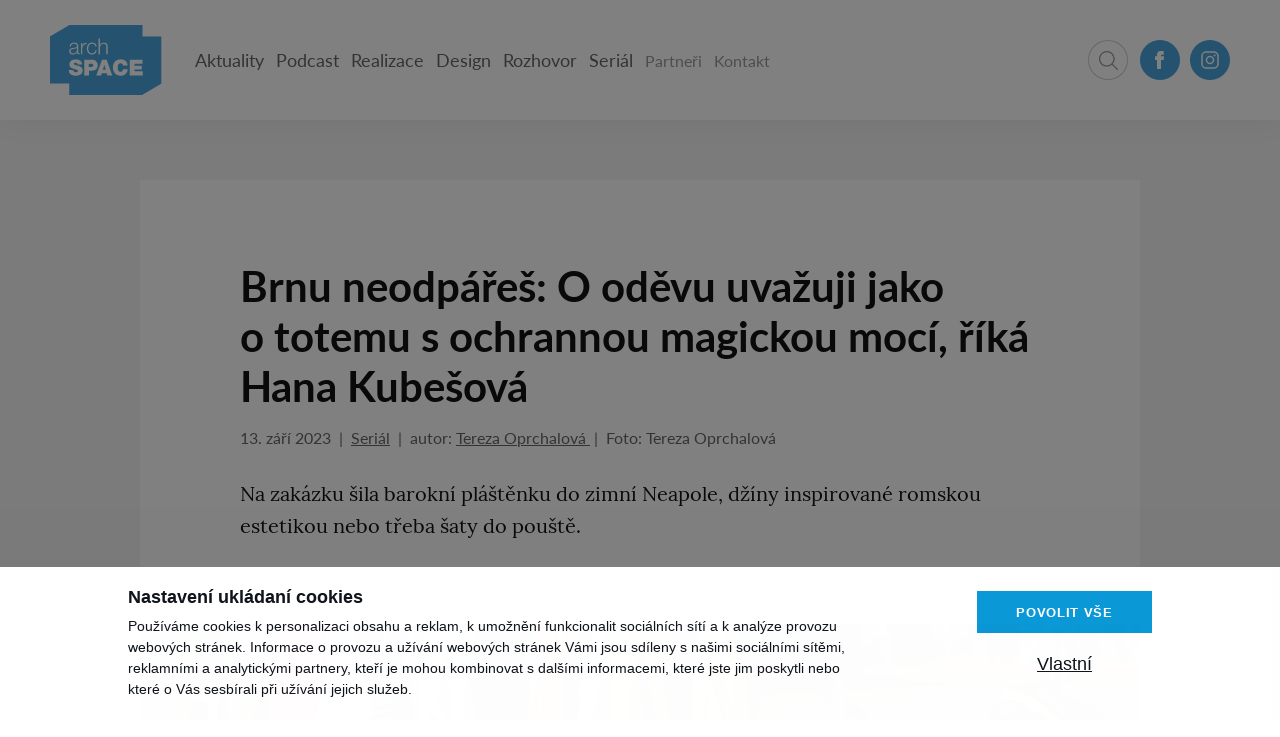

--- FILE ---
content_type: text/html; charset=UTF-8
request_url: https://www.archspace.cz/brnu-neodpares-o-odevu-uvazuji-jako-o-totemu-s-ochrannou-magickou-moci-rika-hana-kubesova
body_size: 9992
content:
<!DOCTYPE html>
<html lang="cs">

<head>
    <meta charset="utf-8"/>
    <meta name="viewport" content="width=device-width, initial-scale=1, maximum-scale=1">
    <meta name="description" content="Na zakázku šila barokní pláštěnku do zimní Neapole, džíny inspirované romskou estetikou nebo třeba šaty do pouště." />
<meta property="og:title" content="Brnu neodpářeš: O oděvu uvažuji jako o totemu s ochrannou magickou mocí, říká Hana Kubešová | archSPACE" />
<meta name="twitter:title" content="Brnu neodpářeš: O oděvu uvažuji jako o totemu s ochrannou magickou mocí, říká Hana Kubešová | archSPACE" />
<meta property="og:description" content="Na zakázku šila barokní pláštěnku do zimní Neapole, džíny inspirované romskou estetikou nebo třeba šaty do pouště." />
<meta name="twitter:description" content="Na zakázku šila barokní pláštěnku do zimní Neapole, džíny inspirované romskou estetikou nebo třeba šaty do pouště." />
<meta property="og:type" content="article" />
<meta name="twitter:card" content="summary" />
<meta property="og:image" content="https://www.archspace.cz/files/2023/09/8a74d3d04541d4bb3bf2f4736ac52c48.jpg" />
<meta name="twitter:image" content="https://www.archspace.cz/files/2023/09/8a74d3d04541d4bb3bf2f4736ac52c48.jpg" />
<meta property="og:url" content="https://www.archspace.cz/brnu-neodpares-o-odevu-uvazuji-jako-o-totemu-s-ochrannou-magickou-moci-rika-hana-kubesova" />
<meta name="twitter:url" content="https://www.archspace.cz/brnu-neodpares-o-odevu-uvazuji-jako-o-totemu-s-ochrannou-magickou-moci-rika-hana-kubesova" />
<meta name="robots" content="index, follow" />
<link rel="canonical" href="https://www.archspace.cz/brnu-neodpares-o-odevu-uvazuji-jako-o-totemu-s-ochrannou-magickou-moci-rika-hana-kubesova" />
<link rel="stylesheet" type="text/css" href="/assets/nls/nls1428264374.min.css" />
<script type="text/javascript" src="/assets/nls/nls3324681375.min.js"></script>
<script type="text/javascript">
/*<![CDATA[*/
(function(a,g,h,l,m){var d=navigator.userAgent.match(/MSIE (\d+\.\d+);/),f=(d=d&&d[1]?Number(d):null)&&7.1>d?document.createElement("div"):null;a.nlsc||(a.nlsc={resMap:{}});a.nlsc.normUrl=function(c){if(!c)return null;f&&(f.innerHTML='<a href="'+c+'"></a>',c=f.firstChild.href);return g&&c.match(g)||h&&!c.match(h)?null:c.replace(/\?*&*(_=\d+)?&*$/g,"")};a.nlsc.h=function(c){var b=0,a;for(a=0;a<c.length;a++)b=(b<<5)-b+c.charCodeAt(a)&1073741823;return""+b};a.nlsc.fetchMap=function(){if(!a.nlsc.fetched){for(var c,
b=0,e=a(document).find("script[src]");b<e.length;b++)if(c=this.normUrl(e[b].src?e[b].src:e[b].href))this.resMap[c]={h:a.nlsc.h(c),d:1};a.nlsc.fetched=1}};a.nlsc.smap=function(){var a="[",b;for(b in this.resMap)a+='"'+this.resMap[b].h+'",';return a.replace(/,$/,"")+"]"};var k={global:!0,beforeSend:function(c,b){a.nlsc.fetched||a.nlsc.fetchMap();if("script"!=b.dataType)return l&&(b.url=m(b.url)),!0;var e=b.url=a.nlsc.normUrl(b.url);if(!e)return!0;var d=a.nlsc.resMap[e];if(d){if(d.d)return!1}else a.nlsc.resMap[e]=
{h:a.nlsc.h(e),d:1};return!0}};d&&(k.dataFilter=function(a,b){return b&&"html"!=b&&"text"!=b?a:a.replace(/(<script[^>]+)defer(=[^\s>]*)?/ig,"$1")});a.ajaxSetup(k);a(document).ready(function(){a.nlsc.fetchMap()})})(jQuery,null,null,0,function(url){if (!url.match(/\?/))url += "?";return url + "&nlsc_map=" + $.nlsc.smap();});
/*]]>*/
</script>
<title>Brnu neodpářeš: O oděvu uvažuji jako o totemu s ochrannou magickou mocí, říká Hana Kubešová | archSPACE</title>
    <link rel="stylesheet" href="https://use.typekit.net/wlx1shf.css">
    
    <script async src="https://www.instagram.com/embed.js"></script>
    <link rel="shortcut icon" href="/themes/archspace/icons/favicon.ico?v=230329163654">

    <script>
        window.dataLayer = window.dataLayer || [];

        function gtag() {
            dataLayer.push(arguments);
        }

        gtag('consent', 'default', {
            'ad_storage': 'denied',
            'analytics_storage': 'denied',
            'personalization_storage': 'denied'
            'ad_user_data': 'denied',
            'ad_personalization': 'denied',
        });
    </script>

<!-- Google tag (gtag.js) -->
<script async src="https://www.googletagmanager.com/gtag/js?id=UA-50447919-1"></script>
<script>
  window.dataLayer = window.dataLayer || [];
  function gtag(){dataLayer.push(arguments);}
  gtag('js', new Date());

  gtag('config', 'UA-50447919-1');
</script>


<!-- Google tag (gtag.js) -->
<script async src="https://www.googletagmanager.com/gtag/js?id=G-GQL9XR7RDW"></script>
<script>
  window.dataLayer = window.dataLayer || [];
  function gtag(){dataLayer.push(arguments);}
  gtag('js', new Date());

  gtag('config', 'G-GQL9XR7RDW');
</script>



    <script src="//ssp.seznam.cz/static/js/ssp.js"></script>
</head>

<body>

<div class="header">
    <div class="header__container">
        <a class="header__logo" href="https://www.archspace.cz">
            <img src="/themes/archspace/files/vector/logo.svg?v=230329163654" alt="Archspace" />        </a>

        <div class="header__inner">
            <div class="nav">
                
            <ul id="yw2">
<li id="menu_3"><a href="/aktuality">Aktuality</a></li>
<li id="menu_13"><a href="/podcast">Podcast</a></li>
<li id="menu_4"><a href="/realizace">Realizace</a></li>
<li id="menu_7"><a href="/design">Design</a></li>
<li id="menu_8"><a href="/rozhovor">Rozhovor</a></li>
<li id="menu_10"><a href="/serial">Seriál</a></li>
</ul>            </div>
            <div class="nav nav--right">

                <ul id="yw3">
<li id="menu_5"><a href="/partneri">Partneři</a></li>
<li id="menu_6"><a href="/kontakt">Kontakt</a></li>
</ul>            </div>
            <div class="header__wrap">
                <form id="yw4" action="https://www.archspace.cz/vyhledavani" method="GET">                <div class="search">
                    <input type="search" name="s" id="s" placeholder="Hledat">
                    <div class="search__icon"></div>
                </div>
                </form>                <div class="social">
    <ul>
        <li>
            <a href="https://www.facebook.com/archspaceblog" target="_blank">
                <svg xmlns="http://www.w3.org/2000/svg" width="40" height="40" viewBox="0 0 40 40">
                    <path
                            d="M-800-447a19.874,19.874,0,0,1-7.785-1.572,19.933,19.933,0,0,1-6.357-4.286,19.934,19.934,0,0,1-4.286-6.357A19.875,19.875,0,0,1-820-467a19.875,19.875,0,0,1,1.572-7.785,19.934,19.934,0,0,1,4.286-6.357,19.933,19.933,0,0,1,6.357-4.286A19.875,19.875,0,0,1-800-487a19.874,19.874,0,0,1,7.785,1.572,19.933,19.933,0,0,1,6.357,4.286,19.933,19.933,0,0,1,4.286,6.357A19.875,19.875,0,0,1-780-467a19.875,19.875,0,0,1-1.572,7.785,19.934,19.934,0,0,1-4.286,6.357,19.933,19.933,0,0,1-6.357,4.286A19.874,19.874,0,0,1-800-447Zm-4.66-23.75a.328.328,0,0,0-.24.11.4.4,0,0,0-.1.266v3a.392.392,0,0,0,.1.265.323.323,0,0,0,.24.11h1.7v8.625a.393.393,0,0,0,.1.265.324.324,0,0,0,.239.11h3.393a.324.324,0,0,0,.239-.11.392.392,0,0,0,.1-.265V-467h2.273a.322.322,0,0,0,.229-.1.385.385,0,0,0,.111-.241l.278-3a.38.38,0,0,0-.012-.153.374.374,0,0,0-.069-.132.352.352,0,0,0-.113-.094.319.319,0,0,0-.138-.034h-2.558v-1.058c0-.21.039-.45.346-.45h2.057a.254.254,0,0,0,.111-.025.294.294,0,0,0,.106-.088.36.36,0,0,0,.071-.116.38.38,0,0,0,.023-.139v-3a.392.392,0,0,0-.1-.266.327.327,0,0,0-.239-.11h-2.939c-3.255,0-3.508,3.071-3.508,4.012v1.238Z"
                            transform="translate(820 487)"/>
                </svg>
                Facebook            </a>
        </li>
        <li>
            <a href="https://www.instagram.com/archspace.cz/" target="_blank">
                <svg xmlns="http://www.w3.org/2000/svg" width="40" height="40" viewBox="0 0 40 40">
                    <path
                            d="M20,40A20.005,20.005,0,0,1,12.215,1.572a20.005,20.005,0,0,1,15.57,36.856A19.875,19.875,0,0,1,20,40ZM16,11.25A4.756,4.756,0,0,0,11.25,16v8A4.756,4.756,0,0,0,16,28.75h8A4.755,4.755,0,0,0,28.75,24V16A4.755,4.755,0,0,0,24,11.25Zm8,16H16A3.254,3.254,0,0,1,12.75,24V16A3.254,3.254,0,0,1,16,12.75h8A3.254,3.254,0,0,1,27.25,16v8A3.254,3.254,0,0,1,24,27.25Zm-4-11.5A4.25,4.25,0,1,0,24.25,20,4.255,4.255,0,0,0,20,15.75Zm4.635-1.375a1,1,0,1,0,1,1A1,1,0,0,0,24.635,14.375ZM20,22.75A2.75,2.75,0,1,1,22.75,20,2.753,2.753,0,0,1,20,22.75Z"/>
                </svg>
                Instagram            </a>
        </li>
    </ul>
</div>
            </div>
        </div>

        <div class="burger">
            <div class="burger__inner"></div>
        </div>
    </div>
</div>
    
<script type='application/ld+json'>{"@context":"https:\/\/schema.org","@type":"NewsArticle","headline":"Brnu neodp\u00e1\u0159e\u0161: O od\u011bvu uva\u017euji jako o totemu s ochrannou magickou moc\u00ed, \u0159\u00edk\u00e1 Hana Kube\u0161ov\u00e1","image":["https:\/\/www.archspace.cz\/files\/2023\/09\/8a74d3d04541d4bb3bf2f4736ac52c48.jpg"],"datePublished":"2023-09-13T14:57:00+02:00","dateModified":"2023-09-13T14:57:00+02:00","author":[{"@type":"Person","name":"Tereza Oprchalov\u00e1 ","url":"https:\/\/www.archspace.cz\/autor\/tereza-oprchalova"},{"@type":"Person","name":"Tereza Oprchalov\u00e1"}]}</script>    <div class="section section--padding-small-top-desktop background-grey">
        <div class="section__container">
            <div class="content">
                <div class="content__inner">
                    <div class="content__title">
                        <h1>
                            Brnu neodpářeš: O&nbsp;oděvu uvažuji jako o&nbsp;totemu s&nbsp;ochrannou magickou mocí, říká Hana Kubešová                        </h1>
                    </div>
                    <div class="content__info">
                        <ul>
                            <li>
                                13. září 2023                            </li>
                                                                                                <li>
                                        <a href="/serial">Seriál</a>
                                    </li>
                                                                                        <li>
                                autor:
                                                                    <a href="/autor/tereza-oprchalova">Tereza Oprchalová </a>
                                                            </li>
                                                            <li>
                                    Foto: Tereza Oprchalová                                </li>
                                                    </ul>
                    </div>
                    <div class="content__perex">
                        Na zakázku šila barokní pláštěnku do zimní Neapole, džíny inspirované romskou estetikou nebo třeba šaty do pouště.                     </div>

                    
                </div>

                                    <div class="content__image">
                        <img src="/files/2023/09/th_815a19cf9ab2a4473f4fc1a9aab80868.jpg" alt="Brnu neodpářeš: O oděvu uvažuji jako o totemu s ochrannou magickou mocí, říká Hana Kubešová" />                    </div>
                
                <div class="content__inner">
                    <div class="content__basic">
                                                <p><strong>BRNO -</strong><span> Inspiruje se anime a&nbsp;fantasy filmy a&nbsp;potkat ji můžete třeba na metalovém koncertě. </span><span>Hana Kubešová dokáže svým modelům dodat magický rozměr a&nbsp;proměnit je v&nbsp;ochranný předmět. Sešly jsme se v&nbsp;jejím ateliéru na Gorkého, kde nám přiblížila svou tvorbu, inspiraci z&nbsp;umění a&nbsp;filmu a&nbsp;v neposlední řadě i&nbsp;své spolupráce s&nbsp;dalšími umělci.&nbsp;</span></p>
<h3><strong>V&nbsp;létě jsem začala se seriálem článků Brnu neodpářeš s&nbsp;tím, že ve městě znám hodně lidí, kteří šijí autorskou tvorbu. A&nbsp;postupem času narážím na další a&nbsp;další. Je to až neuvěřitelné a&nbsp;přijde mi to skvělé.&nbsp;</strong></h3>
<p><span>Ano, je nás tu hodně, kdo děláme svou tvorbu a&nbsp;šijeme. Minulý týden jsem se v&nbsp;kreativním hubu Kumst zúčastnila setkání týkajícího se oděvnictví, textilu. Sešla se tam skupina lidí, kteří se na jižní Moravě věnují textilní tvorbě profesionálně, jak ti, kdo mají svoje značky, tak návrháři, větší firmy i&nbsp;menší tvůrci. Samotnou mě překvapilo, kolik nás tu v&nbsp;regionu je. Společně jsme řešili, co nám jako oděvním tvůrcům nejvíce chybí. A&nbsp;většina se shodla, na tom, že jsou to hlavně zkušené šičky.&nbsp;</span></p>
<h3><strong>A&nbsp;to je i&nbsp;váš případ? Nebo si šijete své modely sama?&nbsp;</strong></h3>
<p><span>Já své modely vytvářím zakázkově a&nbsp;po kusech, vymýšlím je často i&nbsp;během šití, a&nbsp;to nemůžu předat. Samozřejmě pracuju se střihem, ale při šití improvizuju. Nápad se v&nbsp;průběhu tvorby může měnit. S&nbsp;čím mi sem ale přichází občas někdo pomoci, to je párání. Má tvorba často zahrnuje i&nbsp;recyklaci, takže je nutné semtam něco vypárat. Mimochodem, párání je fajn činnost, kterou si užívám u&nbsp;filmu, u&nbsp;podcastu… Poslechnu si povídku a&nbsp;pářu.&nbsp;</span></p>
<h3><strong>Pro vaši tvorbu jsou charakteristické aplikace, vrstvení a&nbsp;prošívání. To je ten moment, kdy improvizujete?</strong></h3>
<p><span>Ano, jsou to právě aplikace a&nbsp;s tím spojené prošívání. Tvorbu oděvních aplikací sama vnímám jako svého druhu sochařství. Baví mě nad nimi přemýšlet. Oděv pojímám svým způsobem jako totem. V&nbsp;tomto ohledu je pro mě šití určitá hra, představuju si, že mé modely mají pro své nositele ochrannou magickou moc. Když šiju na zakázku, snažím se na danou osobu naladit a&nbsp;do oděvu vložit symboly které mi s&nbsp;ní ladí. A&nbsp;vytvořit tak z&nbsp;kusu oblečení ochranný předmět.&nbsp;</span></p>
<figure class="image"><img id="yw0" class="center" src="/files/2023/09/0ea40a640245d4c4084e8338677c6d72.JPG" alt="" />
<figcaption>Foto Polina Davydenko</figcaption>
</figure>
<h3><strong>Toto téma jste rozvíjela i&nbsp;ve spolupráci s&nbsp;Lucií Králíkovou a&nbsp;jejím výtvarným projektem Efemér…</strong></h3>
<p><span>S&nbsp;Efemérem jsme vytvářely oděvy, které jsme navrhly jako až magické předměty, vymýšlely jsme vlastní symboly, ochranné atributy. Oděvy byly vždy také důležitou součástí společných performativních akcí a&nbsp;slavností, do nichž jsme zapojovaly veřejnost. Tyto akce se v&nbsp;naprosté většině odehrávaly v&nbsp;přírodě a&nbsp;oděvy se staly prostředníky, jak jí vyjádřit poctu.&nbsp;</span></p>
<h3><strong>Ráda pracujete s&nbsp;recyklovanými nebo deadstockovými materiály. Jaké další vlastnosti od materiálů očekáváte?</strong></h3>
<p><span>Poslední dobou čím dál více tíhnu k&nbsp;přírodním materiálům. Přiznám se, že se sama necítím dobře, když nosím přímo na těle třeba polyester.&nbsp;</span></p>
<p><span>Jak jste zmínila, využívám často recyklované látky, ovšem ty nejsou vždycky úplně přírodní. Pokud je použiju, snažím se pak na daném kousku oblečení aplikovat i&nbsp;přírodní materiál, například na podšívku. </span><span>Deadstockové materiály beru hlavně z&nbsp;Textile Mountain, což je internetový obchod, který prodává pouze přebytkovou textilní metráž a&nbsp;galanterii.&nbsp;</span></p>
<h3><strong>To by byl materiál. A&nbsp;co jeho barvy? Na věšácích tady v&nbsp;ateliéru převládají temnější odstíny. Jaké máte barevné preference?&nbsp;</strong></h3>
<p><span>Ano, šiju hodně černých oděvů, ale mám ráda třeba i&nbsp;kombinaci černé a&nbsp;hnědé. V&nbsp;létě jsem se snažila vytvářet i&nbsp;barevné kousky, ale většinou jsou to skutečně temnější barvy. Nicméně&nbsp; velmi ráda pracuju i&nbsp;s riflovinou, právě tu mám rozešité kalhoty, na které mi zákaznice dodala několikery své džíny, abych z&nbsp;nich sešila jedny.&nbsp;</span></p>
<figure class="image"><img id="yw0" class="center" src="/files/2023/09/357bc2d3b103fb6aa8dc78d3ff7ead0f.jpg" alt="" />
<figcaption>Foto Barbora Doležalová</figcaption>
</figure>
<h3><strong>Šijete převážně dámské oděvy?</strong></h3>
<p><span>Ozývají se mi i&nbsp;muži, teď se třeba chystám na jednoho bombera na zakázku. Některé mé věci jsou oversized a&nbsp;unisex, například právě ty bombery. Ale moje klientela jsou převážně ženy. Obecně se dá říci, že se mi ozývají hlavně tvůrčí a&nbsp;uvědomělí lidé, kterým záleží na přírodě. To mě těší. Ráda se s&nbsp;nimi bavím o&nbsp;tom, jak přemýšlí o&nbsp;světě.&nbsp;</span></p>
<h3><strong>A&nbsp;s jakými požadavky za vámi vaši zákazníci přicházejí? Předpokládám, že se jim líbí váš styl. Mají konkrétní představy?</strong></h3>
<p><span>Rádi to nechají na mně, ale nezřídka přicházejí i&nbsp;s velmi pestrým zadáním. Například jsem šila barokní pláštěnku do zimní Neapole, džíny inspirované romskou estetikou nebo šaty do pouště.&nbsp;</span></p>
<p><span>Snažím se šít všechno tak, aby to bylo nositelné. Mám pocit, že někteří lidé mou tvorbu považují za extravagantní a&nbsp;trochu se jí bojí. Nechtějí vybočovat.&nbsp;</span></p>
<h3><strong>Pouštíte se taky do spolupráce s&nbsp;jinými umělci nebo umělkyněmi. Zmiňovaly jsme Lucii Králíkovou a&nbsp;Efemér, chystáte něco aktuálně?</strong></h3>
<p><span>Ve spolupráci s&nbsp;výtvarnicí Evou Jaroňovou připravujeme menší kolekci bund z&nbsp;látek s&nbsp;jejím potiskem, které jí zbyly po výstavě.</span></p>
<p><span>Dále plánujeme s&nbsp;Kristýnou Hejlovou spolupráci, kdy propojíme šperk s&nbsp;oděvem. A&nbsp;přála bych si zase naplánovat něco s&nbsp;Efemérem.&nbsp;</span></p>
<p><span><img id="yw0" class="center" src="/files/2023/09/80c30ae701dd2892197c00a7cc0c34bc.jpg" alt="" /></span></p>
<h3><strong>Kde se pro svou oděvní tvorbu inspirujete? Co vás poslední dobou nejvíce oslovuje?&nbsp;</strong></h3>
<p><span>Zamilovala jsem se do soch, obdivuju zejména drapérie na starých sochách. Také mě vždycky bavilo divadlo a&nbsp;film a&nbsp;z nich čerpám dodnes. Některé filmy mám oblíbené už léta a&nbsp;pořád mě inspirují. Jsou to věci od anime po fantasy. Nechávám se inspirovat jejich náladou, stylem…&nbsp;</span></p>
<h3><strong>Jaká byla vaše cesta k&nbsp;šití oděvů?</strong></h3>
<p><span>Šitím se živím už kolem deseti let. Předtím jsem pracovala za barem v&nbsp;divadle Husa na Provázku, protože jsem se chtěla dostat do kostymérny. A&nbsp;povedlo se. Navrhla jsem kostýmy do několika inscenací. Jinak šití mám ráda odmala, což se promítlo pak i&nbsp;v mém studiu, mám vystudovanou střední oděvní školu v&nbsp;Prostějově. Musím říct, že je to dlouhá náročná cesta, ale pestrá. Letos jsem poprvé měla možnost spolupracovat i&nbsp;na filmu.&nbsp;</span></p>
<h3><strong>Přichází babí léto, začátek podzimu, jaká místa v&nbsp;Brně si v&nbsp;tomto období nejvíc užíváte? Kam chodíte a&nbsp;kde to máte ráda?</strong></h3>
<p><span>Musím se přiznat, že kavárny, kluby a&nbsp;podobně už mě moc nelákají a&nbsp;nejlépe se cítím doma. Ráda však sleduji současnou uměleckou a&nbsp;hudební scénu. Chodím na vernisáže a&nbsp;na metalové koncerty.&nbsp;</span></p>
<p><img id="yw0" class="center" src="/files/2023/09/3c67b7f67d4be68e6099413aa452b26b.jpg" alt="" /></p>
<h3><strong>Hana Starová Kubešová</strong></h3>
<p><span>Od roku 2016 tvoří pod vlastní značkou <a href="https://www.instagram.com/hk_hanakubesova/" target="_blank" rel="noopener">HK</a>. Od začátku své tvorby se věnuje upcyklaci materiálů i&nbsp;oděvů. Inspiraci nachází v&nbsp;divadelním a&nbsp;filmovém prostředí, ve scénografii či na hudebních koncertech. Všechny tyto vjemy spojuje ve specifickém subkulturním eklektismu, který převádí do své tvorby. Oblečení od Hany Kubešové najdete v&nbsp;jejím atelieru na Gorkého v&nbsp;Brně.&nbsp;</span></p>
<p>&nbsp;</p>
<p>&nbsp;</p>                        <span id="showPopUp"></span>
                                            </div>
                                    </div>
            </div>
        </div>
    </div>

    <div class="section section--no-padding-top-desktop background-grey">
        <div class="section__container">
            <div class="section__title">
                <h2>Další články</h2>
            </div>

            <div class="card" id="blogyw0">
<div class="card__items">
<div class="content"><div class="content__inner"><div class="content__perex">Načítáme další články…</div></div></div></div> <div class="keys" style="display:none" title="/brnu-neodpares-o-odevu-uvazuji-jako-o-totemu-s-ochrannou-magickou-moci-rika-hana-kubesova"></div>
</div>        </div>
    </div>





    <div class="section section--padding-small background-white">
    <div class="section__container">
        <div class="partners">
                                                <div class="partners__group">
            <div class="partners__title">
            <h3>Generální partner</h3>
        </div>
        <div class="partners__items">
                    <a class="partners__item" href="https://www.heluz.cz" target="_blank">
                <img src="/files/2022/10/th_bf3d1342107e0a79425ec83fb176e1b3.png" alt="Heluz" />            </a>
            </div>
</div>                                                                <div class="partners__group">
            <div class="partners__title">
            <h3>Hlavní partner</h3>
        </div>
        <div class="partners__items">
                    <a class="partners__item" href="https://www.liko-s.com" target="_blank">
                <img src="/files/2022/10/th_8ad98f579cad419708cccf0f18a80af9.png" alt="Likos" />            </a>
                    <a class="partners__item" href="https://www.epindustries.cz" target="_blank">
                <img src="/files/2022/10/th_eda14e0836a5bd513b022f68080494f6.png" alt="EP industries" />            </a>
            </div>
</div>                                                                <div class="partners__group">
            <div class="partners__title">
            <h3>Mediální partner</h3>
        </div>
        <div class="partners__items">
                    <a class="partners__item" href="https://www.adapterraawards.cz" target="_blank">
                <img src="/files/2022/10/th_7d31357094a311543d8ca12447eb6af9.png" alt="Adapterra Awards" />            </a>
                    <a class="partners__item" href="https://www.zlindesignweek.cz" target="_blank">
                <img src="/files/2022/10/th_433142b05ab9d4f0350bd987f1ed4153.png" alt="Zlín Design Week" />            </a>
                    <a class="partners__item" href="https://www.cka.cz" target="_blank">
                <img src="/files/2025/12/th_09a60cfcddf45337b049c993a4ef81d6.png" alt="Česka komora architektů" />            </a>
            </div>
</div>                                    </div>
    </div>
</div>

    <div class="footer">
        <div class="footer__container">
            <div class="footer__content">
                <ul id="yw5">
<li id="menu_5"><a href="/partneri">Partneři</a></li>
<li id="menu_6"><a href="/kontakt">Kontakt</a></li>
</ul>                <p>
                    Vytvořeno v <a href="https://www.xproduction.cz"
                                                           target="_blank"> X Production</a>
                </p>
            </div>

            <div class="social">
    <ul>
        <li>
            <a href="https://www.facebook.com/archspaceblog" target="_blank">
                <svg xmlns="http://www.w3.org/2000/svg" width="40" height="40" viewBox="0 0 40 40">
                    <path
                            d="M-800-447a19.874,19.874,0,0,1-7.785-1.572,19.933,19.933,0,0,1-6.357-4.286,19.934,19.934,0,0,1-4.286-6.357A19.875,19.875,0,0,1-820-467a19.875,19.875,0,0,1,1.572-7.785,19.934,19.934,0,0,1,4.286-6.357,19.933,19.933,0,0,1,6.357-4.286A19.875,19.875,0,0,1-800-487a19.874,19.874,0,0,1,7.785,1.572,19.933,19.933,0,0,1,6.357,4.286,19.933,19.933,0,0,1,4.286,6.357A19.875,19.875,0,0,1-780-467a19.875,19.875,0,0,1-1.572,7.785,19.934,19.934,0,0,1-4.286,6.357,19.933,19.933,0,0,1-6.357,4.286A19.874,19.874,0,0,1-800-447Zm-4.66-23.75a.328.328,0,0,0-.24.11.4.4,0,0,0-.1.266v3a.392.392,0,0,0,.1.265.323.323,0,0,0,.24.11h1.7v8.625a.393.393,0,0,0,.1.265.324.324,0,0,0,.239.11h3.393a.324.324,0,0,0,.239-.11.392.392,0,0,0,.1-.265V-467h2.273a.322.322,0,0,0,.229-.1.385.385,0,0,0,.111-.241l.278-3a.38.38,0,0,0-.012-.153.374.374,0,0,0-.069-.132.352.352,0,0,0-.113-.094.319.319,0,0,0-.138-.034h-2.558v-1.058c0-.21.039-.45.346-.45h2.057a.254.254,0,0,0,.111-.025.294.294,0,0,0,.106-.088.36.36,0,0,0,.071-.116.38.38,0,0,0,.023-.139v-3a.392.392,0,0,0-.1-.266.327.327,0,0,0-.239-.11h-2.939c-3.255,0-3.508,3.071-3.508,4.012v1.238Z"
                            transform="translate(820 487)"/>
                </svg>
                Facebook            </a>
        </li>
        <li>
            <a href="https://www.instagram.com/archspace.cz/" target="_blank">
                <svg xmlns="http://www.w3.org/2000/svg" width="40" height="40" viewBox="0 0 40 40">
                    <path
                            d="M20,40A20.005,20.005,0,0,1,12.215,1.572a20.005,20.005,0,0,1,15.57,36.856A19.875,19.875,0,0,1,20,40ZM16,11.25A4.756,4.756,0,0,0,11.25,16v8A4.756,4.756,0,0,0,16,28.75h8A4.755,4.755,0,0,0,28.75,24V16A4.755,4.755,0,0,0,24,11.25Zm8,16H16A3.254,3.254,0,0,1,12.75,24V16A3.254,3.254,0,0,1,16,12.75h8A3.254,3.254,0,0,1,27.25,16v8A3.254,3.254,0,0,1,24,27.25Zm-4-11.5A4.25,4.25,0,1,0,24.25,20,4.255,4.255,0,0,0,20,15.75Zm4.635-1.375a1,1,0,1,0,1,1A1,1,0,0,0,24.635,14.375ZM20,22.75A2.75,2.75,0,1,1,22.75,20,2.753,2.753,0,0,1,20,22.75Z"/>
                </svg>
                Instagram            </a>
        </li>
    </ul>
</div>

        </div>
    </div>


            <div class="" cookies-manager-bar>
            <div class="cookies-bar" data-cookies>
                
                <div class="cookies-bar__bar">
                    <div class="cookies-bar__content">
                        <div class="cookies-bar__title">
                            <h2>Nastavení ukládaní cookies</h2>
                        </div>
                        <div class="cookies-bar__perex">
                            <p>
                            Používáme cookies k personalizaci obsahu a reklam, k umožnění funkcionalit sociálních sítí a k analýze provozu webových stránek. Informace o provozu a užívání webových stránek Vámi jsou sdíleny s našimi sociálními sítěmi, reklamními a analytickými partnery, kteří je mohou kombinovat s dalšími informacemi, které jste jim poskytli nebo které o Vás sesbírali při užívání jejich služeb.
                            </p>
                        </div>
                    </div>
                    <div class="cookies-bar__buttons">
                        <button type="button" class="cookies-bar__button " data-cookies-confirm-all>
                            Povolit vše
                        </button>
                        <div class="cookies-bar__buttonText" data-cookies-custom>
                            Vlastní
                        </div>
                    </div>
                </div>
                
        
                <div class="cookies-bar__popup">
                    <div class="cookies-bar__inner">
                        <button class="cookies-bar__close" data-cookies-close>
                            <span>Zavřít</span>
                        </button>
                        <div class="cookies-bar__title">
                            <h2>Vlastní nastavení cookies</h2>
                        </div>
                        <div class="cookies-bar__perex">
                            <p>
                             
                            </p>
                        </div>
                        <form class="cookies-bar__items" id="cookies-manager-form">
                            <label class="cookies-bar__item" for="cookie-m-required">
                                <input class="cookies-bar__input" disabled="disabled" checked="checked" type="checkbox" value="1" name="cookie-m-required" id="cookie-m-required" />
                                <div class="cookies-bar__fake"></div>
                                <div class="cookies-bar__text">Nezbytné</div>
                                <div class="cookies-bar__info">
                                    <p>
                                    Nezbytné cookies jsou nutné k užívání základních funkcí webu jako navigace stránek, přístup k zabezpečeným částem stránek. Webové stránky nemohou řádně fungovat bez těchto cookies.
                                    </p>
                                </div>
                            </label>
                            <label class="cookies-bar__item" for="cookie-m-marketing">
                                <input class="cookies-bar__input" type="checkbox" value="1" name="cookie-m-marketing" id="cookie-m-marketing" />
                                <div class="cookies-bar__fake"></div>
                                <div class="cookies-bar__text">Marketing</div>
                                <div class="cookies-bar__info">
                                    <p>
                                    Marketingové cookies slouží ke sledování navštěvníků mezi webovými stránkami. Účelem těchto cookies je zobrazení relevantních reklam, které jsou tak hodnotnější pro jednotlivé tvůrce reklam.
                                    </p>
                                </div>
                            </label>
                            <label class="cookies-bar__item" for="cookie-m-personalization">
                                <input class="cookies-bar__input" type="checkbox" value="1" name="cookie-m-personalization" id="cookie-m-personalization" />
                                <div class="cookies-bar__fake"></div>
                                <div class="cookies-bar__text">Personalizace</div>
                                <div class="cookies-bar__info">
                                    <p>
                                    Personalizační cookies slouží k úpravě vzhledu a chování webové stránky, jako například preferovaný jazyk, region ve kterém jste.
                                    </p>
                                </div>
                            </label>
                            <label class="cookies-bar__item" for="cookie-m-analytics">
                                <input class="cookies-bar__input" type="checkbox" value="1" name="cookie-m-analytics" id="cookie-m-analytics" />
                                <div class="cookies-bar__fake"></div>
                                <div class="cookies-bar__text">Analýza</div>
                                <div class="cookies-bar__info">
                                    <p>
                                    Analytické cookies slouží majitelům webových stránek k porozumění chování návštěvníků webu sběrem anonymizovaných dat.
                                    </p>
                                </div>
                            </label>
                        </form>
                        <div class="cookies-bar__buttons">
                            <button type="submit" form="cookies-manager-form" class="cookies-bar__button " style="margin: 0 auto;" data-cookies-confirm-custom>
                                Uložit
                            </button>
                        </div>
                    </div>
                </div>
                
            </div>
            </div>
        
<script type="text/javascript" src="/assets/nls/nls2023844719.min.js"></script>
<script type="text/javascript">
/*<![CDATA[*/

             if (document.readyState == 'complete') {
                  run();
             } else {
                  document.addEventListener('readystatechange', function (event) {
                       if (document.readyState == 'complete') {
                            run();
                       }
                  });
             }
            function run() {
                $.fn.yiiListView.update('blogyw0');
            }
        
$(document).ready(function () {cookieManager({"cookie_prefix":"cookie-m-","cookies":["marketing","personalization","analytics"],"reloadAfterSubmit":false})})
jQuery(function($) {
jQuery('#blogyw0').yiiListView({'ajaxUpdate':['blogyw0'],'ajaxVar':'ajax','pagerClass':'section__footer','loadingClass':'','sorterClass':'sorter','enableHistory':false,'beforeAjaxUpdate':function() {
            isLoading = true;
            $("[data-page-index]").LoadingOverlay("show", {
            size: 40, 
            minSize: 20, 
            maxSize: 60   
        }); $(".btn").removeClass("loaded");},'afterAjaxUpdate':function(){
            $("html").addClass("formats-active");isLoading=false; $("[data-page-index]").addClass("loaded");$(".btn").LoadingOverlay("hide");
        }});
$(document).on('click.morePager', '#' + 'blogyw0' + ' ' + '.section__footer' + ' a', function(e) {
	e.preventDefault();
        var onProcessItems = function(l, i){l.append(i);};
        var onAfterPageLoad = function(pageIndex){};
	$.fn.yiiListView.update('blogyw0', {
		url: this.href,
		success: function(data) {
			$.each($.fn.yiiListView.settings['blogyw0'].ajaxUpdate, function(i, v) {
				v = '#' + v;
				var ctx = $(v, '<div>' + data + '</div>');
                                var itemsList = $('.card__items', v)
                                var newItems = $('.card__items', ctx).children();
                                onProcessItems.call(this, itemsList, newItems);
				$('.section__footer', v).html($('.section__footer', ctx).html())
			})
			if ($.fn.yiiListView.settings['blogyw0'].afterAjaxUpdate != undefined) {
				$.fn.yiiListView.settings['blogyw0'].afterAjaxUpdate('blogyw0', data)
			}
                        onAfterPageLoad.call(this, $('.section__footer'+' a').attr('data-page-index'))
		}
	})
});
});
/*]]>*/
</script>
</body>

--- FILE ---
content_type: text/html; charset=UTF-8
request_url: https://www.archspace.cz/brnu-neodpares-o-odevu-uvazuji-jako-o-totemu-s-ochrannou-magickou-moci-rika-hana-kubesova?ajax=blogyw0
body_size: 873
content:
<div class="card" id="blogyw0">
<div class="card__items">

<div class="card__item" data-post data-id="10965" onclick="location.href='https://www.archspace.cz/kostel-by-mel-vydrzet-vic-nez-500-let-a-proto-ma-byt-kvalitne-postaveny'">
    <div class="card__image">
        <a class="card__image-inner" href="https://www.archspace.cz/kostel-by-mel-vydrzet-vic-nez-500-let-a-proto-ma-byt-kvalitne-postaveny">
            <img src="/files/2024/12/th_321b17bae963062506eb54c93f5f180e.jpg"
                 alt="Kostel by měl vydržet víc než 500 let, a proto má být kvalitně postavený">
        </a>
            </div>
    <div class="card__content">
        <div class="card__title">
            <h3>
                <a href="https://www.archspace.cz/kostel-by-mel-vydrzet-vic-nez-500-let-a-proto-ma-byt-kvalitne-postaveny">
                    Kostel by měl vydržet víc než 500 let, a&nbsp;proto má být kvalitně postavený                </a>
            </h3>
        </div>
        <div class="card__info">
            <ul>
                <li>
                    9. prosince 2024                </li>
                                                            <li>
                            <a href="/realizace">Realizace</a>
                        </li>
                                            <li>
                            <a href="/serial">Seriál</a>
                        </li>
                                                </ul>
        </div>
    </div>
</div>







<div class="card__item" data-post data-id="7099" onclick="location.href='https://www.archspace.cz/jak-ozivit-namesti-malomesta-v-rajhrade-to-dokazala-kavarna-na-koleckach'">
    <div class="card__image">
        <a class="card__image-inner" href="https://www.archspace.cz/jak-ozivit-namesti-malomesta-v-rajhrade-to-dokazala-kavarna-na-koleckach">
            <img src="/files/2022/12/th_b726ad075ab41db9918c5b7b01a72ebf.jpg"
                 alt="Svěží káva: Jak oživit náměstí maloměsta? V Rajhradě to dokázala kavárna na kolečkách">
        </a>
            </div>
    <div class="card__content">
        <div class="card__title">
            <h3>
                <a href="https://www.archspace.cz/jak-ozivit-namesti-malomesta-v-rajhrade-to-dokazala-kavarna-na-koleckach">
                    Svěží káva: Jak oživit náměstí maloměsta? V&nbsp;Rajhradě to dokázala kavárna na kolečkách                </a>
            </h3>
        </div>
        <div class="card__info">
            <ul>
                <li>
                    14. září 2022                </li>
                                                            <li>
                            <a href="/serial">Seriál</a>
                        </li>
                                                </ul>
        </div>
    </div>
</div>







<div class="card__item" data-post data-id="861" onclick="location.href='https://www.archspace.cz/pruvodce-zelen-strecham-vyhody'">
    <div class="card__image">
        <a class="card__image-inner" href="https://www.archspace.cz/pruvodce-zelen-strecham-vyhody">
            <img src="/files/2022/12/th_71c4bdb5082751b02912568da6a04228.jpg"
                 alt="Zelené střechy v Brně, díl 3.: Jak zeleň působí na stavbu?">
        </a>
            </div>
    <div class="card__content">
        <div class="card__title">
            <h3>
                <a href="https://www.archspace.cz/pruvodce-zelen-strecham-vyhody">
                    Zelené střechy v&nbsp;Brně, díl 3.: Jak zeleň působí na stavbu?                </a>
            </h3>
        </div>
        <div class="card__info">
            <ul>
                <li>
                    17. července 2019                </li>
                                                            <li>
                            <a href="/serial">Seriál</a>
                        </li>
                                            <li>
                            <a href="/zelena-architektura-2">Zelená architektura</a>
                        </li>
                                                </ul>
        </div>
    </div>
</div>






</div> <div class="keys" style="display:none" title="/brnu-neodpares-o-odevu-uvazuji-jako-o-totemu-s-ochrannou-magickou-moci-rika-hana-kubesova?ajax=blogyw0"><span>10965</span><span>7099</span><span>861</span></div>
</div>

--- FILE ---
content_type: text/css
request_url: https://www.archspace.cz/assets/nls/nls1428264374.min.css
body_size: 8771
content:
/** Content:
/assets/ca5343ea/listview/styles.css
/themes/archspace/scss/compiledscss-main-4bd190dc.css?v=230329163655
/assets/abc1751a/compiledscss-main-42692d9e.css
*/
/* https://www.archspace.cz/assets/ca5343ea/listview/styles.css */
.list-view-loading{background:url(https://www.archspace.cz/assets/ca5343ea/listview/loading.gif) no-repeat}.list-view .summary{margin:0 0 5px 0;text-align:right}.list-view .sorter{margin:0 0 5px 0;text-align:right}.list-view .pager{margin:5px 0 0 0;text-align:right}.list-view .sorter{font-size:0.9em}.list-view .sorter ul{display:inline;list-style-image:none;list-style-position:outside;list-style-type:none;margin:0;padding:0}.list-view .sorter li{display:inline;margin:0 0 0 5px;padding:0}.list-view .sorter a.asc{background:url(https://www.archspace.cz/assets/ca5343ea/listview/up.gif) right center no-repeat;padding-right:10px}.list-view .sorter a.desc{background:url(https://www.archspace.cz/assets/ca5343ea/listview/down.gif) right center no-repeat;padding-right:10px}
/* https://www.archspace.cz/themes/archspace/scss/compiledscss-main-4bd190dc.css?v=230329163655 */
@keyframes fadeIn{0%{opacity:0}100%{opacity:1}}@keyframes fadeInUp{0%{opacity:0;-webkit-transform:translateY(50px);-moz-transform:translateY(50px);-ms-transform:translateY(50px);-o-transform:translateY(50px);transform:translateY(50px)}100%{opacity:1;-webkit-transform:translateY(0);-moz-transform:translateY(0);-ms-transform:translateY(0);-o-transform:translateY(0);transform:translateY(0)}}@keyframes fadeInDown{0%{opacity:0;-webkit-transform:translateY(-50px);-moz-transform:translateY(-50px);-ms-transform:translateY(-50px);-o-transform:translateY(-50px);transform:translateY(-50px)}100%{opacity:1;-webkit-transform:translateY(0);-moz-transform:translateY(0);-ms-transform:translateY(0);-o-transform:translateY(0);transform:translateY(0)}}@keyframes fadeInRight{0%{opacity:0;-webkit-transform:translateX(-50px);-moz-transform:translateX(-50px);-ms-transform:translateX(-50px);-o-transform:translateX(-50px);transform:translateX(-50px)}100%{opacity:1;-webkit-transform:translateX(0);-moz-transform:translateX(0);-ms-transform:translateX(0);-o-transform:translateX(0);transform:translateX(0)}}@keyframes fadeInLeft{0%{opacity:0;-webkit-transform:translateX(50px);-moz-transform:translateX(50px);-ms-transform:translateX(50px);-o-transform:translateX(50px);transform:translateX(50px)}100%{opacity:1;-webkit-transform:translateX(0);-moz-transform:translateX(0);-ms-transform:translateX(0);-o-transform:translateX(0);transform:translateX(0)}}@keyframes zoomOut{0%{opacity:0;-webkit-transform:scale(1.5);-moz-transform:scale(1.5);-ms-transform:scale(1.5);-o-transform:scale(1.5);transform:scale(1.5)}100%{opacity:1;-webkit-transform:scale(1);-moz-transform:scale(1);-ms-transform:scale(1);-o-transform:scale(1);transform:scale(1)}}@keyframes zoomIn{0%{opacity:0;-webkit-transform:scale(0);-moz-transform:scale(0);-ms-transform:scale(0);-o-transform:scale(0);transform:scale(0)}100%{opacity:1;-webkit-transform:scale(1);-moz-transform:scale(1);-ms-transform:scale(1);-o-transform:scale(1);transform:scale(1)}}@media (min-width:990px){.scrolled .header{animation-name:fadeInDown;animation-duration:0.3s;animation-delay:0s;animation-fill-mode:both}}.hero__image{animation-name:fadeIn;animation-duration:0.8s;animation-delay:0.1s;animation-fill-mode:both}@media (min-width:990px){.hero__content{animation-name:fadeIn;animation-duration:0.8s;animation-delay:0.5s;animation-fill-mode:both}}@media (max-width:989px){.hero__title,.hero__info,.hero__perex{animation-name:fadeIn;animation-duration:0.8s;animation-delay:0.5s;animation-fill-mode:both}}.section__container{animation-name:fadeIn;animation-duration:0.8s;animation-delay:0.1s;animation-fill-mode:both}.hero + .section .section__container{animation-name:fadeIn;animation-duration:0.8s;animation-delay:0.9s;animation-fill-mode:both}*:before,*:after,*{box-sizing:border-box}html,body{padding:0;margin:0;font-family:lato,sans-serif;color:#111;line-height:1.6}@media (min-width:750px){html,body{line-height:1.6}}body{padding-top:60px}@media (min-width:1200px){body{padding-top:120px}}@media (max-width:989px){.menu-active body{overflow:hidden}}h1:first-child,h2:first-child,h3:first-child,h4:first-child,h5:first-child,h6:first-child,p:first-child,ul:first-child{margin-top:0 !important}h1:last-child,h2:last-child,h3:last-child,h4:last-child,h5:last-child,h6:last-child,p:last-child,ul:last-child{margin-bottom:0 !important}h1,h2,h3,h4,h5,h6{font-weight:700;line-height:1.2}a{color:inherit;text-underline-offset:0.2em}a:hover{color:#4aa3da}a:not([class]){transition:0.2s}input,textarea,select{font-family:lato,sans-serif}input::-webkit-input-placeholder,textarea::-webkit-input-placeholder,select::-webkit-input-placeholder{font-family:lato,sans-serif;color:#666}input::-moz-placeholder,textarea::-moz-placeholder,select::-moz-placeholder{font-family:lato,sans-serif;color:#666}input:-ms-input-placeholder,textarea:-ms-input-placeholder,select:-ms-input-placeholder{font-family:lato,sans-serif;color:#666}input::-ms-input-placeholder,textarea::-ms-input-placeholder,select::-ms-input-placeholder{font-family:lato,sans-serif;color:#666}input:-moz-placeholder,textarea:-moz-placeholder,select:-moz-placeholder{font-family:lato,sans-serif;color:#666}figure{margin:0;padding:0}.background-white{background-color:#fff}.background-grey{background-color:#f4f4f4}.hero__info,.card__info,.content__info,.footer__content{position:relative;z-index:2;color:#888}@media (min-width:750px){.hero__info,.card__info,.content__info,.footer__content{color:#666}}.hero__info ul,.card__info ul,.content__info ul,.footer__content ul{display:flex;flex-wrap:wrap;margin:0;padding:0;list-style:none}.hero__info ul li,.card__info ul li,.content__info ul li,.footer__content ul li{font-size:14px}@media (min-width:750px){.hero__info ul li,.card__info ul li,.content__info ul li,.footer__content ul li{font-size:16px}}.hero__info ul li:not(:last-child)::after,.card__info ul li:not(:last-child)::after,.content__info ul li:not(:last-child)::after,.footer__content ul li:not(:last-child)::after{display:inline;margin:0 0.5em 0 0.25em;content:"|"}body.compensate-for-scrollbar{overflow:hidden}.fancybox-is-hidden{left:-9999px;margin:0;position:absolute !important;top:-9999px;visibility:hidden}.fancybox-container{-webkit-backface-visibility:hidden;height:100%;left:0;outline:none;position:fixed;-webkit-tap-highlight-color:transparent;top:0;-ms-touch-action:manipulation;touch-action:manipulation;transform:translateZ(0);width:100%;z-index:99992}.fancybox-container *{box-sizing:border-box}.fancybox-outer,.fancybox-inner,.fancybox-bg,.fancybox-stage{bottom:0;left:0;position:absolute;right:0;top:0}.fancybox-outer{-webkit-overflow-scrolling:touch;overflow-y:auto}.fancybox-bg{background:#2f2f2f;opacity:0;transition-duration:inherit;transition-property:opacity;transition-timing-function:cubic-bezier(0.47,0,0.74,0.71)}.fancybox-is-open .fancybox-bg{opacity:0.99;transition-timing-function:cubic-bezier(0.22,0.61,0.36,1)}.fancybox-infobar,.fancybox-toolbar,.fancybox-caption,.fancybox-navigation .fancybox-button{direction:ltr;opacity:0;position:absolute;transition:opacity 0.25s ease,visibility 0s ease 0.25s;visibility:hidden;z-index:99997;outline:transparent}.fancybox-show-infobar .fancybox-infobar,.fancybox-show-toolbar .fancybox-toolbar,.fancybox-show-caption .fancybox-caption,.fancybox-show-nav .fancybox-navigation .fancybox-button{opacity:1;transition:opacity 0.25s ease 0s,visibility 0s ease 0s;visibility:visible}.fancybox-infobar{color:#ccc;font-size:13px;-webkit-font-smoothing:subpixel-antialiased;height:44px;left:0;line-height:44px;min-width:44px;mix-blend-mode:difference;padding:0 10px;pointer-events:none;top:0;-webkit-touch-callout:none;-webkit-user-select:none;-moz-user-select:none;-ms-user-select:none;user-select:none}.fancybox-toolbar{right:0;top:0}.fancybox-stage{direction:ltr;overflow:visible;transform:translateZ(0);z-index:99994}.fancybox-is-open .fancybox-stage{overflow:hidden}.fancybox-slide{-webkit-backface-visibility:hidden;display:none;height:100%;left:0;outline:none;overflow:auto;-webkit-overflow-scrolling:touch;padding:44px;position:absolute;text-align:center;top:0;transition-property:transform,opacity;white-space:normal;width:100%;z-index:99994}.fancybox-slide::before{content:'';display:inline-block;font-size:0;height:100%;vertical-align:middle;width:0}.fancybox-is-sliding .fancybox-slide,.fancybox-slide--previous,.fancybox-slide--current,.fancybox-slide--next{display:block}.fancybox-slide--image{overflow:hidden;padding:44px 0}.fancybox-slide--image::before{display:none}.fancybox-slide--html{padding:6px}.fancybox-content{background:#fff;display:inline-block;margin:0;max-width:100%;overflow:auto;-webkit-overflow-scrolling:touch;padding:44px;position:relative;text-align:left;vertical-align:middle}.fancybox-slide--image .fancybox-content{animation-timing-function:cubic-bezier(0.5,0,0.14,1);-webkit-backface-visibility:hidden;background:transparent;background-repeat:no-repeat;background-size:100% 100%;left:0;max-width:none;overflow:visible;padding:0;position:absolute;top:0;-ms-transform-origin:top left;transform-origin:top left;transition-property:transform,opacity;-webkit-user-select:none;-moz-user-select:none;-ms-user-select:none;user-select:none;z-index:99995}.fancybox-can-zoomOut .fancybox-content{cursor:zoom-out}.fancybox-can-zoomIn .fancybox-content{cursor:zoom-in}.fancybox-can-swipe .fancybox-content,.fancybox-can-pan .fancybox-content{cursor:-webkit-grab;cursor:grab}.fancybox-is-grabbing .fancybox-content{cursor:-webkit-grabbing;cursor:grabbing}.fancybox-container [data-selectable='true']{cursor:text}.fancybox-image,.fancybox-spaceball{background:transparent;border:0;height:100%;left:0;margin:0;max-height:none;max-width:none;padding:0;position:absolute;top:0;-webkit-user-select:none;-moz-user-select:none;-ms-user-select:none;user-select:none;width:100%}.fancybox-spaceball{z-index:1}.fancybox-slide--video .fancybox-content,.fancybox-slide--map .fancybox-content,.fancybox-slide--pdf .fancybox-content,.fancybox-slide--iframe .fancybox-content{height:100%;overflow:visible;padding:0;width:100%}.fancybox-slide--video .fancybox-content{background:#000}.fancybox-slide--map .fancybox-content{background:#e5e3df}.fancybox-slide--iframe .fancybox-content{background:#fff}.fancybox-video,.fancybox-iframe{background:transparent;border:0;display:block;height:100%;margin:0;overflow:hidden;padding:0;width:100%}.fancybox-iframe{left:0;position:absolute;top:0}.fancybox-error{background:#fff;cursor:default;max-width:400px;padding:40px;width:100%}.fancybox-error p{color:#444;font-size:16px;line-height:20px;margin:0;padding:0}.fancybox-button{background:none;border:0;border-radius:0;box-shadow:none;cursor:pointer;display:inline-block;height:64px;margin:0;padding:23px;position:relative;transition:color 0.2s;vertical-align:top;visibility:inherit;width:64px}.fancybox-button,.fancybox-button:visited,.fancybox-button:link{color:#ccc}.fancybox-button:hover{color:#fff}.fancybox-button:focus{outline:none}.fancybox-button.fancybox-focus{outline:1px dotted}.fancybox-button[disabled],.fancybox-button[disabled]:hover{color:#888;cursor:default;outline:none}.fancybox-button div{height:100%}.fancybox-button svg{display:block;height:100%;overflow:visible;position:relative;width:100%}.fancybox-button svg path{fill:currentColor;stroke-width:0}.fancybox-button--play svg:nth-child(2),.fancybox-button--fsenter svg:nth-child(2){display:none}.fancybox-button--pause svg:nth-child(1),.fancybox-button--fsexit svg:nth-child(1){display:none}.fancybox-progress{background:#ff5268;height:2px;left:0;position:absolute;right:0;top:0;-ms-transform:scaleX(0);transform:scaleX(0);-ms-transform-origin:0;transform-origin:0;transition-property:transform;transition-timing-function:linear;z-index:99998}.fancybox-close-small{background:transparent;border:0;border-radius:0;color:#ccc;cursor:pointer;opacity:0.8;padding:8px;position:absolute;right:-12px;top:-44px;z-index:401}.fancybox-close-small:hover{color:#fff;opacity:1}.fancybox-slide--html .fancybox-close-small{color:currentColor;padding:10px;right:0;top:0}.fancybox-slide--image.fancybox-is-scaling .fancybox-content{overflow:hidden}.fancybox-is-scaling .fancybox-close-small,.fancybox-is-zoomable.fancybox-can-pan .fancybox-close-small{display:none}.fancybox-navigation .fancybox-button{background-clip:content-box;height:100px;opacity:0;position:absolute;top:calc(50% - 50px);width:70px}.fancybox-navigation .fancybox-button div{padding:0}.fancybox-navigation .fancybox-button--arrow_left{left:0;left:env(safe-area-inset-left);padding:36px 28px}.fancybox-navigation .fancybox-button--arrow_right{padding:36px 28px;right:0;right:env(safe-area-inset-right)}.fancybox-caption{background:linear-gradient(to top,rgba(0,0,0,.85) 0%,rgba(0,0,0,.3) 50%,rgba(0,0,0,.15) 65%,rgba(0,0,0,.075) 75.5%,rgba(0,0,0,.037) 82.85%,rgba(0,0,0,.019) 88%,rgba(0,0,0,0) 100%);bottom:0;color:#eee;font-size:14px;font-weight:400;left:0;line-height:1.5;padding:75px 44px 25px 44px;pointer-events:none;right:0;text-align:center;z-index:99996}@supports (padding:(0px)){.fancybox-caption{padding:75px 44px,env(safe-area-inset-right) 25px,env(safe-area-inset-bottom) 44px,env(safe-area-inset-left)}}.fancybox-caption--separate{margin-top:-50px}.fancybox-caption__body{max-height:50vh;overflow:auto;pointer-events:all}.fancybox-caption a,.fancybox-caption a:link,.fancybox-caption a:visited{color:#ccc;text-decoration:none}.fancybox-caption a:hover{color:#fff;text-decoration:underline}.fancybox-loading{animation:fancybox-rotate 1s linear infinite;background:transparent;border:4px solid #888;border-bottom-color:#fff;border-radius:50%;height:50px;left:50%;margin:-25px 0 0 -25px;opacity:0.7;padding:0;position:absolute;top:50%;width:50px;z-index:99999}@keyframes fancybox-rotate{100%{transform:rotate(360deg)}}.fancybox-animated{transition-timing-function:cubic-bezier(0,0,0.25,1)}.fancybox-fx-slide.fancybox-slide--previous{opacity:0;transform:translate3d(-100%,0,0)}.fancybox-fx-slide.fancybox-slide--next{opacity:0;transform:translate3d(100%,0,0)}.fancybox-fx-slide.fancybox-slide--current{opacity:1;transform:translate3d(0,0,0)}.fancybox-fx-fade.fancybox-slide--previous,.fancybox-fx-fade.fancybox-slide--next{opacity:0;transition-timing-function:cubic-bezier(0.19,1,0.22,1)}.fancybox-fx-fade.fancybox-slide--current{opacity:1}.fancybox-fx-zoom-in-out.fancybox-slide--previous{opacity:0;transform:scale3d(1.5,1.5,1.5)}.fancybox-fx-zoom-in-out.fancybox-slide--next{opacity:0;transform:scale3d(0.5,0.5,0.5)}.fancybox-fx-zoom-in-out.fancybox-slide--current{opacity:1;transform:scale3d(1,1,1)}.fancybox-fx-rotate.fancybox-slide--previous{opacity:0;-ms-transform:rotate(-360deg);transform:rotate(-360deg)}.fancybox-fx-rotate.fancybox-slide--next{opacity:0;-ms-transform:rotate(360deg);transform:rotate(360deg)}.fancybox-fx-rotate.fancybox-slide--current{opacity:1;-ms-transform:rotate(0deg);transform:rotate(0deg)}.fancybox-fx-circular.fancybox-slide--previous{opacity:0;transform:scale3d(0,0,0) translate3d(-100%,0,0)}.fancybox-fx-circular.fancybox-slide--next{opacity:0;transform:scale3d(0,0,0) translate3d(100%,0,0)}.fancybox-fx-circular.fancybox-slide--current{opacity:1;transform:scale3d(1,1,1) translate3d(0,0,0)}.fancybox-fx-tube.fancybox-slide--previous{transform:translate3d(-100%,0,0) scale(0.1) skew(-10deg)}.fancybox-fx-tube.fancybox-slide--next{transform:translate3d(100%,0,0) scale(0.1) skew(10deg)}.fancybox-fx-tube.fancybox-slide--current{transform:translate3d(0,0,0) scale(1)}@media all and (max-height:576px){.fancybox-slide{padding-left:6px;padding-right:6px}.fancybox-slide--image{padding:6px 0}.fancybox-close-small{right:-6px}.fancybox-slide--image .fancybox-close-small{background:#4e4e4e;color:#f2f4f6;height:36px;opacity:1;padding:6px;right:0;top:0;width:36px}.fancybox-caption{padding-left:12px;padding-right:12px}@supports (padding:(0px)){.fancybox-caption{padding-left:12px,env(safe-area-inset-left);padding-right:12px,env(safe-area-inset-right)}}}.fancybox-share{background:#f4f4f4;border-radius:3px;max-width:90%;padding:30px;text-align:center}.fancybox-share h1{color:#222;font-size:35px;font-weight:700;margin:0 0 20px 0}.fancybox-share p{margin:0;padding:0}.fancybox-share__button{border:0;border-radius:3px;display:inline-block;font-size:14px;font-weight:700;line-height:40px;margin:0 5px 10px 5px;min-width:130px;padding:0 15px;text-decoration:none;transition:all 0.2s;-webkit-user-select:none;-moz-user-select:none;-ms-user-select:none;user-select:none;white-space:nowrap}.fancybox-share__button:visited,.fancybox-share__button:link{color:#fff}.fancybox-share__button:hover{text-decoration:none}.fancybox-share__button--fb{background:#3b5998}.fancybox-share__button--fb:hover{background:#344e86}.fancybox-share__button--pt{background:#bd081d}.fancybox-share__button--pt:hover{background:#aa0719}.fancybox-share__button--tw{background:#1da1f2}.fancybox-share__button--tw:hover{background:#0d95e8}.fancybox-share__button svg{height:25px;margin-right:7px;position:relative;top:-1px;vertical-align:middle;width:25px}.fancybox-share__button svg path{fill:#fff}.fancybox-share__input{background:transparent;border:0;border-bottom:1px solid #d7d7d7;border-radius:0;color:#5d5b5b;font-size:14px;margin:10px 0 0 0;outline:none;padding:10px 15px;width:100%}.fancybox-thumbs{background:#1b1b1b;bottom:0;display:none;margin:0;-webkit-overflow-scrolling:touch;-ms-overflow-style:-ms-autohiding-scrollbar;padding:2px 2px 4px 2px;position:absolute;right:0;-webkit-tap-highlight-color:rgba(0,0,0,0);top:0;width:212px;z-index:99995}.fancybox-thumbs-x{overflow-x:auto;overflow-y:hidden}.fancybox-show-thumbs .fancybox-thumbs{display:block}.fancybox-show-thumbs .fancybox-inner{left:212px}.fancybox-thumbs__list{font-size:0;height:100%;list-style:none;margin:0;overflow-x:hidden;overflow-y:auto;padding:0;position:absolute;position:relative;white-space:nowrap;width:100%}.fancybox-thumbs-x .fancybox-thumbs__list{overflow:hidden}.fancybox-thumbs-y .fancybox-thumbs__list::-webkit-scrollbar{width:7px}.fancybox-thumbs-y .fancybox-thumbs__list::-webkit-scrollbar-track{background:#fff;border-radius:10px;box-shadow:inset 0 0 6px rgba(0,0,0,.3)}.fancybox-thumbs-y .fancybox-thumbs__list::-webkit-scrollbar-thumb{background:#2a2a2a;border-radius:10px}.fancybox-thumbs__list a{-webkit-backface-visibility:hidden;backface-visibility:hidden;background-color:rgba(0,0,0,.1);background-position:center center;background-repeat:no-repeat;background-size:cover;cursor:pointer;float:left;height:75px;margin:2px;max-height:calc(100% - 8px);max-width:calc(50% - 4px);outline:none;overflow:hidden;padding:0;position:relative;-webkit-tap-highlight-color:transparent;width:100px}.fancybox-thumbs__list a::before{border:4px solid #fff;bottom:0;content:'';left:0;opacity:0;position:absolute;right:0;top:0;transition:all 0.2s cubic-bezier(0.25,0.46,0.45,0.94);z-index:99991}.fancybox-thumbs__list a:focus::before{opacity:0.5}.fancybox-thumbs__list a.fancybox-thumbs-active::before{opacity:1}@media all and (max-width:576px){.fancybox-thumbs{width:110px}.fancybox-show-thumbs .fancybox-inner{right:110px}.fancybox-thumbs__list a{max-width:calc(100% - 10px)}}.fancybox-infobar{position:absolute;top:7px;left:0;right:0;text-align:center;pointer-events:none}.fancybox-button.fancybox-button--close{position:absolute;right:0;top:-2px;z-index:9999999}.fancybox-custom-button--thumbs{display:inline-flex;align-items:center;white-space:nowrap;border:none;font-size:14px;background:none;color:#ccc;cursor:pointer;transition:0.25s ease;position:absolute;top:20px;left:23px;z-index:9999999}@media (max-width:989px){.fancybox-custom-button--thumbs{display:none}}.fancybox-custom-button--thumbs:hover{color:#fff}.fancybox-custom-button--thumbs svg{display:block;width:18px;height:18px;margin-right:10px}@media (max-width:749px){.fancybox-custom-button--thumbs span{display:none}}.fancybox-toolbar{position:static}.fancybox-stage::before{display:block;content:"";height:1px;width:100vw;background-color:rgba(255,255,255,0.2);position:absolute;left:0;top:60px}.fancybox-slide{padding-top:67px}.fancybox-thumbs{right:auto;left:0}.fancybox-caption{background:none;padding-bottom:20px}.fancybox-caption__body{max-width:800px;margin:0 auto;font-size:16px;font-weight:400;font-style:normal}.slick-slider{position:relative;display:block;box-sizing:border-box;-webkit-touch-callout:none;-webkit-user-select:none;-khtml-user-select:none;-moz-user-select:none;-ms-user-select:none;user-select:none;-ms-touch-action:pan-y;touch-action:pan-y;-webkit-tap-highlight-color:transparent}.slick-list{position:relative;overflow:hidden;display:block;margin:0;padding:0}.slick-list:focus{outline:none}.slick-list.dragging{cursor:pointer;cursor:hand}.slick-slider .slick-track,.slick-slider .slick-list{-webkit-transform:translate3d(0,0,0);-moz-transform:translate3d(0,0,0);-ms-transform:translate3d(0,0,0);-o-transform:translate3d(0,0,0);transform:translate3d(0,0,0)}.slick-track{position:relative;left:0;top:0;display:block;margin-left:auto;margin-right:auto}.slick-track:before,.slick-track:after{content:"";display:table}.slick-track:after{clear:both}.slick-loading .slick-track{visibility:hidden}.slick-slide{float:left;height:100%;min-height:1px;display:none}[dir="rtl"] .slick-slide{float:right}.slick-slide img{display:block}.slick-slide.slick-loading img{display:none}.slick-slide.dragging img{pointer-events:none}.slick-initialized .slick-slide{display:block}.slick-loading .slick-slide{visibility:hidden}.slick-vertical .slick-slide{display:block;height:auto;border:1px solid transparent}.slick-arrow.slick-hidden{display:none}.header{background-color:#fff;padding:0 20px;box-shadow:0px 0px 30px rgba(0,0,0,0.06);position:fixed;top:0;right:0;left:0;z-index:500}@media (min-width:1200px){.header{position:absolute;padding:0 50px}}.scrolled .header{position:fixed}.menu-active .header::after{display:block;content:"";height:1px;background-color:rgba(0,0,0,0.1);position:absolute;left:0;bottom:0;right:0}.header__container{display:flex;max-width:1280px;height:60px;margin:0 auto}@media (min-width:1200px){.header__container{height:120px}}.scrolled .header__container{height:60px}.header__logo{padding:10px 0}@media (min-width:1200px){.header__logo{padding:25px 0;margin:0 25px 0 0}}.scrolled .header__logo{padding:10px 0}.header__logo img{display:block;height:100%;width:auto}.header__wrap{display:flex}@media (max-width:749px){.header__wrap{flex-wrap:wrap;flex-direction:column}}@media (min-width:1200px){.header__wrap{align-items:center}}@media (max-width:1199px){.header__wrap{margin:20px 20px 0}}.header__inner{display:flex;justify-content:space-between;flex-grow:1;align-items:center}@media (max-width:1199px){.header__inner{display:none;padding:4px 0px 120px;background-color:#fff;height:calc(100vh - 60px);overflow:auto;position:fixed;top:60px;right:0;left:0}.menu-active .header__inner{display:block}}.nav{margin:0;padding:0;width:100%}.nav ul{display:flex;margin:0;padding:0;list-style:none;font-size:18px}.nav ul li{margin:0 6px}@media (min-width:1400px){.nav ul li{margin:0 10px}}.nav ul li a{display:inline-block;white-space:nowrap;color:#666;text-decoration:none;transition:0.2s}.nav ul li.active a,.nav ul li a:hover{text-decoration:underline;color:#298bc8}@media (max-width:1199px){.nav{padding:0}.nav ul{flex-direction:column}.nav ul li{margin:0;padding:0 25px}.nav ul li a{display:block;font-size:18px;padding:0.6em 0 0.6em 0;color:#111;background-image:url(https://www.archspace.cz/themes/archspace/files/vector/mobile-nav-arrow.svg);background-size:8px 14px;background-position:100% 50%;background-repeat:no-repeat}.nav ul li + li{border-top:1px solid rgba(0,0,0,0.1)}}.nav--right ul{font-size:16px}@media (min-width:1200px){.nav--right ul{justify-content:right}}@media (min-width:1400px){.nav--right ul li{margin:0 8px}}.nav--right ul li a{color:#999}@media (max-width:1199px){.nav--right{border-top:1px solid rgba(0,0,0,0.1);border-bottom:1px solid rgba(0,0,0,0.1);background:#f4f4f4}}.search{position:relative;display:flex}@media (max-width:749px){.search{width:100%}}.search__icon{width:40px;height:40px;border:1px solid rgba(0,0,0,0.2);border-radius:40px;background:url(https://www.archspace.cz/themes/archspace/files/vector/search.svg) no-repeat center center;background-size:50%;display:block;margin:0 0 0 10px;cursor:pointer}@media (max-width:1199px){.search__icon{display:none;float:left;margin:0}}.search input{font-size:16px;padding:0.7em 3em 0.7em 1em;max-width:160px;border:1px solid rgba(0,0,0,0.1);border-radius:5px;background-repeat:no-repeat;background-size:1.25em 1.25em;background-position:calc(100% - 1em) 50%;transition:0.2s;color:#111;outline:transparent}@media (min-width:1200px){.search input{position:absolute;left:-280px;-webkit-transform:scale(0);-moz-transform:scale(0);-ms-transform:scale(0);-o-transform:scale(0);transform:scale(0);transform-origin:right;transition:0.3s ease-in-out}}@media (min-width:1700px){.search input{min-width:280px}}.search input:focus{border-color:#298bc8}.search input::-webkit-input-placeholder{color:#999;font-style:italic}.search input::-moz-placeholder{color:#999;font-style:italic}.search input:-ms-input-placeholder{color:#999;font-style:italic}.search input::-ms-input-placeholder{color:#999;font-style:italic}.search input:-moz-placeholder{color:#999;font-style:italic}.search.active input{-webkit-transform:scale(1);-moz-transform:scale(1);-ms-transform:scale(1);-o-transform:scale(1);transform:scale(1)}@media (max-width:1199px){.search{float:left}.search input{width:100%;max-width:none}}.burger{width:60px;height:60px;transition:0.3s;position:relative;cursor:pointer;position:absolute;right:0;top:0}@media (min-width:990px){.burger{top:calc(50% - 30px)}}@media (min-width:1200px){.burger{display:none}}.burger:before,.burger__inner,.burger:after{display:block;content:"";height:2px;background-color:#999;transition:0.3s;position:absolute;top:50%;right:20px;bottom:auto;left:20px}.burger:before{-webkit-transform:translateY(-6px);-moz-transform:translateY(-6px);-ms-transform:translateY(-6px);-o-transform:translateY(-6px);transform:translateY(-6px)}.menu-active .burger:before{-webkit-transform:rotate(45deg);-moz-transform:rotate(45deg);-ms-transform:rotate(45deg);-o-transform:rotate(45deg);transform:rotate(45deg)}.menu-active .burger__inner{-webkit-transform:rotate(180deg);-moz-transform:rotate(180deg);-ms-transform:rotate(180deg);-o-transform:rotate(180deg);transform:rotate(180deg);opacity:0}.burger:after{-webkit-transform:translateY(6px);-moz-transform:translateY(6px);-ms-transform:translateY(6px);-o-transform:translateY(6px);transform:translateY(6px)}.menu-active .burger:after{-webkit-transform:rotate(135deg);-moz-transform:rotate(135deg);-ms-transform:rotate(135deg);-o-transform:rotate(135deg);transform:rotate(135deg)}.social ul{padding:0;list-style:none;display:flex}@media (min-width:1200px){.social ul{margin:-8px -5px}}.social ul li{margin:0 0 0 12px}@media (min-width:1200px){.social ul li{margin:8px 5px}}.social ul li a{display:block;width:40px;height:40px;position:relative;text-indent:-999em;overflow:hidden}.social ul li a:hover svg{fill:#298bc8}.social ul li a svg{display:block;width:100%;height:100%;fill:#4aa3da;transition:0.2s;position:absolute;top:0;left:0}@media (max-width:749px){.header .social{margin:20px 0 0 0}}@media (min-width:1200px){.header .social{margin:0 0 0 12px;float:left}}@media (max-width:989px){.footer .social{margin:20px 0 0 0}.footer .social ul li{margin:0 12px 0 0}}.hero{background-color:#f4f4f4}@media (min-width:990px){.hero{padding:60px 50px}}.hero__container{display:flex;flex-wrap:wrap;align-items:flex-end;max-width:1280px;margin:0 auto}.hero__content{background-color:#fff;position:relative;z-index:1;transition:0.2s;padding:20px;width:100%;order:2;cursor:pointer}@media (min-width:990px){.hero__content{margin:35px 0;padding:50px;width:46%;order:1}}.hero__content:hover{box-shadow:0px 0px 30px rgba(0,0,0,0.07)}@media (min-width:990px){.hero__content p{font-size:18px}}.hero__image{background-color:#e5e5e5;position:relative;width:100%;order:1}@media (min-width:990px){.hero__image{width:54%;order:2}}.hero__image::after{display:block;content:"";padding-top:81%}.hero__image .gallery-badge{position:absolute;z-index:1}@media (max-width:989px){.hero__image .gallery-badge{left:20px;bottom:20px}}@media (min-width:990px){.hero__image .gallery-badge{right:32px;bottom:35px}}.hero__image-inner{background-size:cover;background-position:50%;position:absolute;top:0;right:0;bottom:0;left:-150px}.hero__image-inner img{display:block;width:100%;height:100%;object-fit:cover}.hero__title h1,.hero__title h2{font-size:24px;color:#111}@media (min-width:1200px){.hero__title h1,.hero__title h2{font-size:36px}}.hero__info:not(:first-child){margin-top:15px}.hero__perex{font-family:lora,serif}.hero__perex:not(:first-child){margin-top:15px;line-height:1.6}@media (min-width:990px){.hero__perex{font-size:18px}}.hero + .section.background-grey{padding-top:20px}@media (min-width:750px){.hero + .section.background-grey{padding-top:50px}}@media (min-width:1200px){.hero + .section.background-grey{padding-top:0}}.hero a{text-decoration:none}.gallery-badge{pointer-events:none}.gallery-badge__button{display:inline-flex;align-items:center;background-color:rgba(74,163,218,0.9);white-space:nowrap;border-radius:3px;padding:0.7em 1.1em 0.7em;color:#fff;font-size:14px;font-weight:700;transition:0.2s;line-height:16px}.gallery-badge__button::before{display:inline-block;content:"";width:1.4285em;height:1.4285em;margin:-2px 0.75em 0 0;background-image:url(https://www.archspace.cz/themes/archspace/files/vector/gallery.svg);background-size:contain;background-repeat:no-repeat}.section{padding:35px 20px}@media (min-width:750px){.section{padding:100px 50px}}.section__container{max-width:1280px;margin:0 auto}.section__title,.section__perex{margin-bottom:30px}@media (min-width:750px){.section__title,.section__perex{margin-bottom:60px;text-align:center}}.section__title:last-child,.section__perex:last-child{margin-bottom:0}.section__title h1,.section__title h2{font-size:24px}@media (min-width:750px){.section__title h1,.section__title h2{font-size:36px}}@media (min-width:1200px){.section__title h1,.section__title h2{font-size:42px}}.section__perex p{font-size:16px;line-height:1.6}@media (min-width:750px){.section__perex p{font-size:20px}}.section__footer{margin-top:30px}@media (min-width:750px){.section__footer{margin-top:75px}}.section__buttons{display:flex;justify-content:center;align-items:center}.section--padding-small{padding-top:60px;padding-bottom:60px}.section--no-padding-top{padding-top:0}.section--no-padding-bottom{padding-bottom:0}@media (min-width:750px){.section--no-padding-top-desktop{padding-top:0}}@media (min-width:750px){.section--no-padding-bottom-desktop{padding-bottom:0}}@media (min-width:750px){.section--padding-small-top-desktop{padding-top:60px}}.card__items{display:flex;flex-wrap:wrap;margin:-10px}@media (min-width:750px){.card__items{margin:-20px}}.card__item{background-color:#fff;position:relative;width:calc(100% - 20px);margin:10px;transition:0.2s;cursor:pointer}@media (min-width:750px){.card__item{width:calc(50% - 40px);margin:20px}}@media (min-width:990px){.card__item{width:calc(33.333% - 40px)}}.card__item:hover{box-shadow:0px 0px 30px rgba(0,0,0,0.07)}.card__image{position:relative;background-color:#e5e5e5}.card__image .gallery-badge{position:absolute}@media (max-width:749px){.card__image .gallery-badge{left:20px;bottom:20px}}@media (min-width:750px){.card__image .gallery-badge{left:28px;bottom:25px}}.card__image-inner img{display:block;width:100%;aspect-ratio:1.49813}.card__content{padding:18px 20px}@media (min-width:750px){.card__content{padding:28px}}.card__title h3{font-size:18px;line-height:1.345;color:#111}@media (min-width:750px){.card__title h3{line-height:1.445;font-size:20px}}.card__info:not(:first-child){margin-top:10px}.card a{text-decoration:none}.button{display:inline-block;color:#111;background-color:transparent;border-radius:0;font-size:14px;padding:1.05em 1.85em 0.78em;cursor:pointer;transition:0.2s;border:1px solid currentColor;text-transform:uppercase;-moz-appearance:none;-webkit-appearance:none;text-decoration:none}.button:hover{color:#298bc8}.partners__group{width:100%}.partners__group + .partners__group{margin-top:50px}.partners__title{margin-bottom:25px;text-align:center}@media (min-width:990px){.partners__title{text-align:left}}.partners__title h3{font-size:14px;font-weight:400;color:#999;text-transform:uppercase}.partners__items{display:flex;flex-wrap:wrap;align-items:center;justify-content:center;margin:-16px}@media (min-width:990px){.partners__items{justify-content:flex-start}}.partners__item{display:inline-block;width:calc(50% - 32px);margin:16px}@media (min-width:750px){.partners__item{width:calc(33.333% - 32px)}}@media (min-width:990px){.partners__item{width:auto}}.partners__item img{display:block;margin:0 auto;max-width:150px;max-height:80px;width:auto;height:auto}@media (min-width:990px){.partners__item img{margin:initial}}.content{background-color:#fff;margin:-35px -20px}@media (min-width:750px){.content{max-width:1000px;margin:0 auto}}.content__inner{padding:25px 20px}@media (min-width:750px){.content__inner{font-size:20px;padding:80px 100px}}.content__title h1{font-size:24px}@media (min-width:750px){.content__title h1{font-size:36px}}@media (min-width:1200px){.content__title h1{font-size:42px}}.content__info:not(:first-child){margin-top:15px}.content__perex{font-family:lora,serif;font-size:17px;line-height:1.6}.content__perex:not(:first-child){margin-top:17px}@media (min-width:750px){.content__perex:not(:first-child){margin-top:30px}}@media (min-width:750px){.content__perex{font-size:18px}}@media (min-width:1200px){.content__perex{font-size:20px}}.content__image{position:relative}.content__image img{display:block;width:100%;height:auto}.content__image .gallery-badge{position:absolute;left:20px;bottom:20px;z-index:1}.content__gallery{background-color:#e5e5e5;padding:5px}@media (min-width:750px){.content__gallery{padding:20px}}.content__basic{font-family:lora,serif}.content__basic p,.content__basic ul,.content__basic ol{font-size:17px}@media (min-width:750px){.content__basic p,.content__basic ul,.content__basic ol{font-size:18px}}@media (min-width:1200px){.content__basic p,.content__basic ul,.content__basic ol{font-size:20px}}.content__basic h2{font-weight:700;line-height:1.4}.content__basic h3{font-size:18px;margin:0;padding:8px 0 0;line-height:1.4}@media (min-width:750px){.content__basic h3{font-size:20px}}@media (min-width:1200px){.content__basic h3{font-size:22px}}.content__basic h4,.content__basic h5,.content__basic h6{font-weight:700;line-height:1.5}.content__basic ul,.content__basic ol{padding:0}.content__basic ul li,.content__basic ol li{margin-left:24px}.content__basic img{display:block;width:100%;height:auto;margin:25px 0}@media (min-width:750px){.content__basic img{margin:60px 0}}.content__basic iframe{margin:10px 0}@media (min-width:750px){.content__basic iframe{margin:42px 0}}@media (max-width:989px){.content__basic iframe{width:100%}}.content__basic .gallery{margin:25px 0 10px}@media (min-width:750px){.content__basic .gallery{margin:60px 0 40px}}.content__basic .gallery img{margin:0}@media only screen and (min-width:375px){.content__basic .gallery img{width:155px}}@media (min-width:990px){.content__basic .gallery img{width:186px}}.content__basic figure.image{margin:0 0 25px}@media (min-width:750px){.content__basic figure.image{margin:0 0 60px}}.content__basic figure.image figcaption{padding:5px 0 0;margin:0;color:#666;line-height:1.4;font-size:16px;font-family:lato,sans-serif}@media (min-width:750px){.content__basic figure.image figcaption{font-size:18px;padding:10px 0 0}}.content__basic figure.image img{margin:25px 0 0}@media (min-width:750px){.content__basic figure.image img{margin:60px 0 0}}.content__basic figure.image:first-child img{margin:0}.content__imagepost{padding:0 0 35px}@media (min-width:750px){.content__imagepost{padding:0 100px 100px;margin-top:-30px}}@media (max-width:749px){.content__imagepost figure.image{margin:0}}.content__imagepost figure.image:last-child{margin:0}@media (max-width:749px){.content__imagepost figure.image figcaption{padding:10px 20px 0}}.content .wp-caption{width:100% !important;height:auto}.gallery__items{display:flex;flex-wrap:wrap;margin:-2px}@media (min-width:990px){.gallery__items{margin:-8px}}.gallery__item{display:block;position:relative;width:calc(100% / 5 - 4px);margin:2px}@media (min-width:990px){.gallery__item{width:calc(100% / 5 - 16px);margin:8px}}.gallery__item::after{display:block;content:"";padding-top:100%}.content__gallery .gallery__item{display:none}.content__gallery .gallery__item:nth-child(1),.content__gallery .gallery__item:nth-child(2),.content__gallery .gallery__item:nth-child(3),.content__gallery .gallery__item:nth-child(4),.content__gallery .gallery__item:nth-child(5){display:block}.gallery__inner{background-size:cover;background-position:50%;position:absolute;top:0;right:0;bottom:0;left:0}.gallery .imagecontainer{padding:0 10px 10px 0}.footer{padding:30px 20px}@media (min-width:990px){.footer{padding:45px 50px}}.footer__container{max-width:1280px;margin:0 auto;display:flex;flex-direction:column;position:relative}@media (min-width:990px){.footer__container{flex-direction:row;justify-content:space-between;align-items:center}}.footer__container::before{display:block;content:"";height:1px;background-color:rgba(0,0,0,0.1);position:absolute;top:-45px;right:0;left:0}.footer__content{display:flex;align-items:center;color:#999}.footer__content p{margin:0 !important}.footer__content p:not(:first-child)::before{display:inline;margin:0 0.25em 0 0.35em;content:"|"}@media (max-width:989px){.footer__content p{font-size:14px !important}}.team__items{display:flex;flex-wrap:wrap}.team__item{display:flex;flex-wrap:wrap;width:100%}@media (min-width:750px){.team__item{align-items:center}}@media (min-width:750px){.team__item:nth-child(even){flex-direction:row-reverse}}.team__item:nth-child(even) .team__image{margin-right:0}@media (min-width:750px){.team__item:nth-child(even) .team__image{margin-left:-30px}}@media (min-width:990px){.team__item:nth-child(even) .team__image{margin-left:-150px}}.team__item + .team__item{margin-top:20px}@media (min-width:750px){.team__item + .team__item{margin-top:50px}}@media (min-width:990px){.team__item + .team__item{margin-top:100px}}.team__image{background-color:#e5e5e5;background-size:cover;background-position:50%;width:100%}@media (min-width:750px){.team__image{width:50%;margin-right:-30px}}@media (min-width:990px){.team__image{margin-right:-150px}}.team__image::after{display:block;content:"";padding-top:75%}@media (min-width:990px){.team__image::after{width:50%;padding-top:66%}}.team__content{width:100%;padding:18px 20px;background-color:#fff}@media (min-width:750px){.team__content{width:50%;margin:20px 0}}@media (min-width:990px){.team__content{padding:50px}}.team__name h3{font-size:24px}@media (min-width:990px){.team__name h3{font-size:36px}}.team__contact{margin-top:20px}.team__contact p{font-size:16px;line-height:2}@media (min-width:750px){.team__contact p{font-size:20px}}.search-bar{display:flex;margin-bottom:4rem}.search-bar__input{padding:0.75em 0.75em 0.75em 2.25em;min-width:300px;font-size:1.125rem;width:100%;border:1px solid rgba(0,0,0,0.2);border-radius:0;transition:0.2s;outline:transparent}@media (min-width:1200px){.search-bar__input{padding:0.75em;max-width:30em;margin:0 auto}}.slist__items{margin:0;padding:0;list-style:none}.slist__items li a{display:block;width:100%;background-color:#fff;padding:1em;text-decoration:none}.slist__items li a p{font-size:16px;line-height:1.7}.slist__items li + li{margin-top:0.5rem}.banner{padding:0;background:#d9d9d9}@media (min-width:650px){.banner{padding:20px 0}}.banner__container{margin:0 auto;text-align:center;padding:0}@media (min-width:650px){.banner__container{padding:0 20px}}.banner__container img{vertical-align:bottom;width:100%}.banner__container a{display:inline-block}
/* https://www.archspace.cz/assets/abc1751a/compiledscss-main-42692d9e.css */
.cookies-bar{display:none;background-color:rgba(0,0,0,0.5);font-family:sans-serif;line-height:1.5;position:fixed;left:0;top:0;right:0;bottom:0;z-index:9999999}@keyframes fadeIn{0%{opacity:0}100%{opacity:1}}@keyframes fadeInUp{0%{opacity:0;-webkit-transform:translateY(50px);-moz-transform:translateY(50px);-ms-transform:translateY(50px);-o-transform:translateY(50px)}100%{opacity:1;-webkit-transform:translateY(0);-moz-transform:translateY(0);-ms-transform:translateY(0);-o-transform:translateY(0)}}.cookies-bar-active .cookies-bar{display:block;animation-name:fadeIn;animation-duration:0.4s;animation-delay:0.1s;animation-fill-mode:both}.cookies-bar__bar{display:flex;flex-direction:column;align-items:center;background-color:#fff;color:#10151c;margin:0 auto;padding:1.25rem 10vw;position:absolute;left:0;right:0;bottom:0;z-index:10}@media (min-width:990px){.cookies-bar__bar{flex-direction:row}}.cookies-bar-active .cookies-bar__bar{animation-name:fadeInUp;animation-duration:0.4s;animation-delay:0.1s;animation-fill-mode:both}.cookies-bar__popup{background-color:rgba(0,0,0,0.5);padding:1.25rem;position:fixed;left:0;top:0;right:0;bottom:0;z-index:99999999;display:none;max-height:100%;overflow:auto;transition:0.3s;transition-delay:0.3s;opacity:0}@media (min-width:990px){.cookies-bar__popup{padding:3.125rem}}.popup-open .cookies-bar__popup{display:block;animation-name:fadeIn;animation-duration:0.4s;animation-delay:0.1s;animation-fill-mode:both}.cookies-bar__inner{background-color:#fff;color:#10151c;padding:1.25rem;max-width:50em;max-height:calc(100% - 1.25rem*2);overflow:auto;margin:0 auto;position:relative}@media (min-width:990px){.cookies-bar__inner{padding:3.125rem;max-height:calc(100% - 3.125rem*2)}}@media (max-width:989px){.cookies-bar__inner{max-width:85%}}.cookies-bar__close{width:3.75rem;height:3.75rem;border:none;background-color:transparent;position:absolute;top:10px;right:10px;text-indent:-9999px;overflow:hidden;cursor:pointer}.cookies-bar__close:before{display:block;content:"";background-color:#e0e0e0;border-radius:50%;transition:0.3s;transform:scale(0);-webkit-transform:scale(0);-moz-transform:scale(0);-ms-transform:scale(0);-o-transform:scale(0);position:absolute;left:0;top:0;right:0;bottom:0}.cookies-bar__close span{display:block}.cookies-bar__close span:before,.cookies-bar__close span:after{display:block;content:"";height:2px;background-color:#10151c;position:absolute;left:24%;top:calc(50% - 1px);right:24%}.cookies-bar__close span:before{transform:rotate(45deg);-webkit-transform:rotate(45deg);-moz-transform:rotate(45deg);-ms-transform:rotate(45deg);-o-transform:rotate(45deg)}.cookies-bar__close span:after{transform:rotate(-45deg);-webkit-transform:rotate(-45deg);-moz-transform:rotate(-45deg);-ms-transform:rotate(-45deg);-o-transform:rotate(-45deg)}.cookies-bar__close:hover:before{transform:scale(1);-webkit-transform:scale(1);-moz-transform:scale(1);-ms-transform:scale(1);-o-transform:scale(1)}.cookies-bar__title{margin:0 0 0.5rem 0}.cookies-bar__title h1,.cookies-bar__title h2,.cookies-bar__title h3,.cookies-bar__title p{font-size:1.125rem;font-weight:700;margin:0}.cookies-bar__perex{margin:0 0 1.25rem 0}@media (min-width:990px){.cookies-bar__perex{margin:0 0 0 0}}.cookies-bar p{font-size:0.875rem;margin:0 0 1rem 0}.cookies-bar p:last-child{margin-bottom:0 !important}.cookies-bar__items{margin:2.5rem 0 0 0}.cookies-bar__item{display:block;position:relative}.cookies-bar__item + .cookies-bar__item{margin-top:2.5rem}.cookies-bar__item + .cookies-bar__item:before{display:block;content:"";height:1px;background-color:rgba(16,21,28,0.2);position:absolute;left:0;top:-1.25rem;right:0}.cookies-bar__input{display:none}.cookies-bar__input:checked ~ .cookies-bar__fake:after{left:50%;background-color:#0b98d7 !important}.cookies-bar__input:disabled{background-color:#82d4f9}.cookies-bar__fake{display:block;width:3em;height:1.5em;border-radius:5em;background-color:#ececec;transition:0.3s;position:absolute;right:0;top:5px}.cookies-bar__fake:after{display:block;content:"";width:calc(1.5em + 0.2em);height:calc(1.5em + 0.2em);background-color:#000;transition:0.3s;border-radius:50%;position:absolute;left:-0.1em;top:-0.1em}.cookies-bar__fake:not(.checked):hover{cursor:pointer}.cookies-bar__fake:not(.checked):hover:after{background-color:#000}.cookies-bar__fake.checked:after{left:50%;background-color:#0b98d7 !important}.cookies-bar__fake.disabled:after{background-color:#82d4f9}.cookies-bar__text{font-size:1rem;font-weight:700;margin:0 0 0.625em 0}.cookies-bar__info{padding-right:5rem}@media (min-width:990px){.cookies-bar__info{padding-right:9,375rem}}.cookies-bar__info p{font-size:0.875rem}.cookies-bar__content{padding:0 0 2.5rem 0}@media (min-width:990px){.cookies-bar__content{padding:0 5rem 0 0;max-width:50em}}.cookies-bar__buttons{display:flex;flex-direction:column;text-align:center;white-space:nowrap}@media (min-width:990px){.cookies-bar__buttons{margin:0 0 0 auto}}.cookies-bar__popup .cookies-bar__buttons{margin-top:2.5rem}.cookies-bar__button{display:block;font-size:0.82em;border:none;border-radius:0;background-color:#0b98d7;text-transform:uppercase;font-weight:700;padding:1em 3em;letter-spacing:0.05em;margin:0 auto;color:#fff;text-decoration:none;transition:0.3s;cursor:pointer}.cookies-bar__button:hover{background-color:#0976a6}.cookies-bar__buttonText{padding:1em 2em;text-decoration:underline;font-size:18px;cursor:pointer}.cookies-bar__buttonText:hover{text-decoration:none}


--- FILE ---
content_type: image/svg+xml
request_url: https://www.archspace.cz/themes/archspace/files/vector/search.svg
body_size: 258
content:
<svg xmlns="http://www.w3.org/2000/svg" width="22.196" height="22.199" viewBox="0 0 22.196 22.199">
    <path d="M-1051.677-463.926a.748.748,0,0,1-.53-.22l-5.879-5.88a9.1,9.1,0,0,1-2.333,1.438,9.074,9.074,0,0,1-3.568.73v0a9.122,9.122,0,0,1-8.408-5.562,9.143,9.143,0,0,1,4.833-11.976,9.074,9.074,0,0,1,3.567-.729,9.122,9.122,0,0,1,8.408,5.562,9.141,9.141,0,0,1-1.439,9.475l5.88,5.881a.748.748,0,0,1,.22.53.747.747,0,0,1-.22.53A.748.748,0,0,1-1051.677-463.926Zm-12.319-20.7a7.582,7.582,0,0,0-2.98.61,7.641,7.641,0,0,0-4.039,10.009,7.624,7.624,0,0,0,7.028,4.648h0a7.582,7.582,0,0,0,2.981-.61,7.64,7.64,0,0,0,4.038-10.008A7.624,7.624,0,0,0-1064-484.625Z"
          transform="translate(1073.123 486.125)" fill="#999"/>
</svg>

--- FILE ---
content_type: image/svg+xml
request_url: https://www.archspace.cz/themes/archspace/files/vector/logo.svg?v=230329163654
body_size: 1153
content:
<svg xmlns="http://www.w3.org/2000/svg" width="114" height="71" viewBox="0 0 114 71">
    <path d="M114,59.361,93.994,71H19.619V59.287H0V11.58L19.846,0H94.381V11.7H114ZM21.467,21.68c.066-1.871,1.307-2.674,3.045-2.674s2.979.472,2.979,2.365c0,1.245-.642,1.473-1.789,1.554-2.994.354-6.1.494-6.1,3.683,0,2.313,1.694,3.359,3.812,3.359a4.427,4.427,0,0,0,4.147-2.335H27.6c0,1.179.219,2,1.635,2a3.967,3.967,0,0,0,.905-.1V28.362a1.065,1.065,0,0,1-.445.088.727.727,0,0,1-.611-.217.741.741,0,0,1-.2-.622V21.525c0-3.094-2.191-3.683-4.2-3.683-2.621,0-4.454,1.157-4.607,3.853Zm6.024,3.514a3.7,3.7,0,0,1-3.972,3.61,2.345,2.345,0,0,1-1.748-.6,2.388,2.388,0,0,1-.785-1.685c0-2.21,2.921-2.21,5.294-2.652.372-.066.993-.177,1.168-.508h.044Zm4.169,4.42h1.387V23.529a3.975,3.975,0,0,1,1.2-3.024,3.9,3.9,0,0,1,3.039-1.094V18a4.155,4.155,0,0,0-2.636.679,4.216,4.216,0,0,0-1.665,2.172h-.044V18.166H31.66Zm15.969-7.882a4.27,4.27,0,0,0-4.607-3.941c-3.468,0-5.389,2.785-5.389,6.077s1.92,6.077,5.389,6.077c2.556,0,4.323-1.672,4.695-4.42H46.329A3.476,3.476,0,0,1,45.3,27.809a3.417,3.417,0,0,1-2.283.988c-2.65,0-3.994-2.475-3.994-4.9S40.371,19,43.021,19a3.094,3.094,0,0,1,3.22,2.763Zm2.023,7.919h1.387v-6.7c.066-2.21,1.343-3.941,3.57-3.941s2.921,1.518,2.921,3.477v7.168h1.395V22.284c0-2.733-.971-4.42-4.169-4.42a3.866,3.866,0,0,0-2.172.6A3.917,3.917,0,0,0,51.1,20.177H51.06V13.754H49.651Zm-30.5,16.1c0,5.076,5.162,5.717,6.929,5.717,3.527,0,7.3-1.333,7.3-5.473,0-2.947-2.19-3.941-4.432-4.582s-4.527-.9-4.593-2c0-.891,1.081-1.068,1.745-1.068a2.5,2.5,0,0,1,1.46.4,1.182,1.182,0,0,1,.492.539,1.2,1.2,0,0,1,.084.728h4.585c-.11-3.845-3.154-5.157-6.571-5.157-3.242,0-6.352,1.576-6.352,5.252,0,3.2,2.84,3.89,5.337,4.6,2.68.759,3.337,1,3.337,1.8,0,1.179-1.212,1.473-2.008,1.473s-1.964-.2-2.315-1.156a3.171,3.171,0,0,1-.175-1.046ZM34.858,51.1h4.856v-4.81h2.862c3.651,0,6.177-1.82,6.177-5.65a5.369,5.369,0,0,0-5.776-5.429H34.858Zm4.856-11.787H41.9c1.19,0,2.293.088,2.293,1.532,0,1.628-1.351,1.694-2.585,1.694h-1.9ZM47.322,51.1h4.87l.73-2.269h5.009l.657,2.269H63.6l-5.732-15.89H53.119Zm6.637-5.672,1.533-4.906,1.46,4.906Zm25.366-4.295c-.424-4.007-2.782-6.276-7.126-6.3-4.856,0-7.988,3.337-7.988,8.317,0,4.7,2.921,8.324,7.988,8.324a6.8,6.8,0,0,0,7.192-6.63H74.622c-.307,1.518-.927,2.652-2.555,2.652-2.271,0-3-2.21-3-4.368s.73-4.361,3-4.361a2.529,2.529,0,0,1,1.719.674,2.572,2.572,0,0,1,.815,1.669ZM81.413,51.1H94.695V47.021H86.269V45.04H93.7V41.253H86.269V39.279h8.185V35.205H81.413Z"
          fill="#4aa3da"/>
</svg>